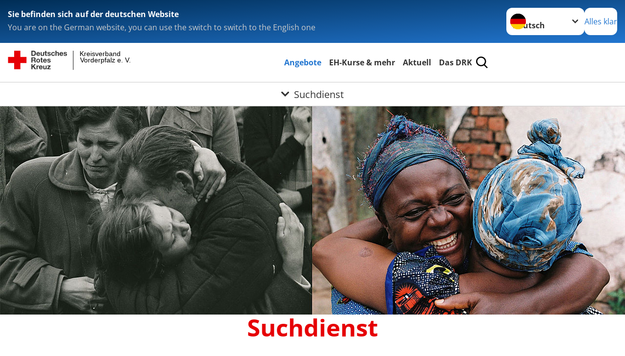

--- FILE ---
content_type: text/html; charset=utf-8
request_url: https://www.kv-vorderpfalz.drk.de/angebote/suchdienst/suchdienst.html
body_size: 13951
content:
<!DOCTYPE html>
<html lang="de">
<head>

<meta charset="utf-8">
<!-- 
	Produced by
	+Pluswerk AG
	https://www.pluswerk.ag/

	This website is powered by TYPO3 - inspiring people to share!
	TYPO3 is a free open source Content Management Framework initially created by Kasper Skaarhoj and licensed under GNU/GPL.
	TYPO3 is copyright 1998-2026 of Kasper Skaarhoj. Extensions are copyright of their respective owners.
	Information and contribution at https://typo3.org/
-->




<meta name="generator" content="TYPO3 CMS">
<meta name="description" content="Der DRK-Suchdienst hilft Menschen, die durch Kriege, Vertreibung und Katastrophen  Angehörige vermissen. Wir helfen, Familien wieder zusammen zu bringen.">
<meta name="keywords" content="Suchdienst, Schicksalklärungen 60 Jahre nach Kriegsende, Katastrophen, Familienzusammenführung,Vermisste, vermisst, Familien, Familienmitglieder suchen, vermisste Familie suchen, Menschen finden in Deutschland, vermisste Soldaten suchen, verschwundene Personen finden, Bilder Suchdienst, kostenlos Suchdienst, Migration Suchdienst">
<meta name="author" content="Deutsches Rotes Kreuz">
<meta name="viewport" content="width=device-width, initial-scale=1">
<meta property="og:image" content="https://www.kv-vorderpfalz.drk.de/fileadmin/_processed_/1/6/csm_header_Suchdienst_zwei_Motive_0b59bc1135.jpg">
<meta property="og:site_name" content="DRK e.V.">
<meta property="og:type" content="website">
<meta property="og:locale" content="de_DE">
<meta name="twitter:image" content="https://www.kv-vorderpfalz.drk.de/fileadmin/_processed_/1/6/csm_header_Suchdienst_zwei_Motive_e877213f3a.jpg">
<meta name="twitter:card" content="summary_large_image">
<meta name="twitter:site" content="@roteskreuz_de">
<meta name="copyright" content="Deutsches Rotes Kreuz">
<meta name="rating" content="General">
<meta name="revisit-after" content="1">


<link rel="stylesheet" href="/_assets/9d0d9d423edf61855281dad6f8fda023/Css/styles.css?1756118756" media="all">
<link rel="stylesheet" href="/_assets/e2ef477b7510a2835782732fd483c6bc/StyleSheets/stylesheet.min.css?1764743946" media="all">
<link rel="stylesheet" href="/_assets/c6d4d274eb87a12180a04ff4360967d1/Css/VideoShariff.min.css?1729496416" media="all">
<link href="/_assets/3036a18f67c6f2577f93a58bff1da5be/Css/flyout.css?1764743946" rel="stylesheet" >
<link href="/_assets/12deb9aa84872f11357a1104f5f65fb7/Css/styles.css?1757504177" rel="stylesheet" >




<script>
    const teaserImage="Teaser"
</script>

<meta property="og:title" content="Suchdienst"><meta property="og:description" content="Der DRK-Suchdienst unterstützt Menschen, die durch bewaffnete Konflikte, Katastrophen, Flucht, Vertreibung oder Migration von ihren Nächsten getrennt wurden."><meta property="og:url" content="/angebote/suchdienst/suchdienst.html"><meta property="twitter:title" content="Suchdienst"><meta property="twitter:description" content="Der DRK-Suchdienst unterstützt Menschen, die durch bewaffnete Konflikte, Katastrophen, Flucht, Vertreibung oder Migration von ihren Nächsten getrennt wurden."><title>Suchdienst - Kreisverband Vorderpfalz e. V. </title><!-- test23 -->




<link rel="apple-touch-icon" sizes="180x180" href="/_assets/e2ef477b7510a2835782732fd483c6bc/Icons/Favicon/apple-touch-icon.png?v=68ddf38fd">
<link rel="icon" type="image/png" sizes="32x32" href="/_assets/e2ef477b7510a2835782732fd483c6bc/Icons/Favicon/favicon-32x32.png?v=68ddf38fd">
<link rel="icon" type="image/png" sizes="16x16" href="/_assets/e2ef477b7510a2835782732fd483c6bc/Icons/Favicon/favicon-16x16.png?v=68ddf38fd">
<link rel="manifest" href="/_assets/e2ef477b7510a2835782732fd483c6bc/Icons/Favicon/site.webmanifest?v=68ddf38fd&quot; crossorigin=&quot;use-credentials">
<link rel="mask-icon" href="/_assets/e2ef477b7510a2835782732fd483c6bc/Icons/Favicon/safari-pinned-tab.svg?v=68ddf38fd&quot; color=&quot;#E60005">
<link rel="shortcut icon" href="/_assets/e2ef477b7510a2835782732fd483c6bc/Icons/Favicon/favicon.ico?v=68ddf38fd">
<meta name="msapplication-TileColor" content="#ffffff">
<meta name="msapplication-config" content="/_assets/e2ef477b7510a2835782732fd483c6bc/Icons/Favicon/browserconfig.xml?v=68ddf38fd">
<meta name="theme-color" content="#ffffff">




<link rel="canonical" href="https://www.drk.de/hilfe-in-deutschland/suchdienst/"/>
</head>
<body class="main">


<div class="body__wrapper hyphenate pagets__two_columns"><header id="header"><div class="language-suggest bg bg--blue" style="display: none"><div class="language-suggest__content"><div class="language-suggest__text"><p class="language-suggest__message language-suggest__message--current"><strong><span data-suggest-language="en" style="display: none">You are on the English website</span><span data-suggest-language="de" style="display: none">Sie befinden sich auf der deutschen Website</span><span data-suggest-language="fallback" style="display: none">We do not provide this content in your preferred language</span></strong></p><p class="language-suggest__message language-suggest__message--suggest"><span data-suggest-language="en" style="display: none">You are on the German website, you can use the switch to switch to the English one</span><span data-suggest-language="de" style="display: none">Sie befinden sich auf der englischen Website, Sie können mit dem Schalter auf die deutsche Website wechseln</span><span data-suggest-language="fallback" style="display: none">You can use the switch to switch to the another available language if you want</span></p></div><div class="language-suggest__actions"><nav class="language-menu"><img src="/_assets/e2ef477b7510a2835782732fd483c6bc/Icons/Flags/de.svg?a491da9c1549a36b293a6a391739dfda" width="16" height="16" alt="" aria-hidden="true" class="language-menu__flag language-menu__flag--de"><img src="/_assets/e2ef477b7510a2835782732fd483c6bc/Icons/Flags/de.svg?a491da9c1549a36b293a6a391739dfda" width="16" height="16" alt="" aria-hidden="true" class="language-menu__flag language-menu__flag--de"><label class="visually-hidden" for="lang-select-header">Sprache wechseln zu</label><select name="pets" id="lang-select-header" class="language-menu__select bg bg--default"><option class="language-menu__option language-menu__option--active" data-flag="de" value="/angebote/suchdienst/suchdienst.html">Deutsch</option></select></nav><button class="language-suggest__close button button--secondary"><span data-suggest-language="en" style="display: none">Continue</span><span data-suggest-language="de" style="display: none">Alles klar</span><span data-suggest-language="fallback" style="display: none">Continue</span></button></div></div></div><div class="toolbar__wrap"><div class="toolbar"><style>
            .toolbar__logo, .toolbar__logo > svg, .toolbar__logo > img {
                max-height: 48px;
            }
        </style><a class="toolbar__logo" title="Zur Startseite" href="/startseite-kv.html"><?xml version="1.0" encoding="UTF-8" standalone="no"?><!DOCTYPE svg PUBLIC "-//W3C//DTD SVG 1.1//EN" "http://www.w3.org/Graphics/SVG/1.1/DTD/svg11.dtd"><svg width="100%" height="100%" viewBox="0 0 431 59" version="1.1" xmlns="http://www.w3.org/2000/svg" xmlns:xlink="http://www.w3.org/1999/xlink" xml:space="preserve" xmlns:serif="http://www.serif.com/" style="fill-rule:evenodd;clip-rule:evenodd;stroke-linecap:round;stroke-linejoin:round;stroke-miterlimit:1.5;"><g transform="matrix(1,0,0,1,-10,-2)"><g id="Bergwacht"></g><g id="Schwesternschaft"></g><g id="JRK"></g><g id="WW"></g><g id="BRK"></g><g id="DRK" transform="matrix(1,0,0,1,0.559372,1.81141)"><g id="Beschriftung" transform="matrix(1,0,0,1,96.165,0)"><g id="line3" transform="matrix(0.936334,0,0,1,-64.3047,39.6912)"><g transform="matrix(1.068,0,0,1,-13.7389,0)"><text id="f" x="202.057px" y="15.25px" style="font-family:'ArialMT', 'Arial', sans-serif;font-size:20px;"></text></g></g><g id="line2" transform="matrix(0.934693,0,0,1,-63.6098,20.1375)"><g transform="matrix(1.06987,0,0,1,-14.1177,0)"><text id="f1" serif:id="f" x="202.057px" y="15.25px" style="font-family:'ArialMT', 'Arial', sans-serif;font-size:20px;">Vorderpfalz e. V.</text></g></g><g id="line1" transform="matrix(0.936801,0,0,1,-64.1996,0.204079)"><g transform="matrix(1.06746,0,0,1,-13.6312,0)"><text id="f2" serif:id="f" x="202.057px" y="15.25px" style="font-family:'ArialMT', 'Arial', sans-serif;font-size:20px;">Kreisverband</text></g></g></g><g transform="matrix(0.0894207,0,0,1.13566,184.16,-3.04006)"><g id="Linie"><rect x="201.423" y="2.583" width="0.97" height="49.778" style="fill:rgb(235,235,235);stroke:black;stroke-width:1.24px;"/></g></g><g id="Logo"><g transform="matrix(1,0,0,1,9.97554,0.135392)"><g id="DRK-Logo-Text" serif:id="DRK Logo Text"><path d="M68.75,0.01L75.29,0.01C79.2,0.01 82.12,2.47 82.12,7.45C82.12,11.82 79.89,15.06 75.29,15.06L68.78,15.06L68.78,0.01M72.08,12.31L75.03,12.31C76.94,12.31 78.79,11.12 78.79,7.8C78.79,4.76 77.75,2.82 74.45,2.82L72.08,2.82L72.08,12.31ZM86.41,10.37C86.5,12.28 87.42,13.15 89.1,13.15C90.32,13.15 91.28,12.43 91.48,11.73L94.12,11.73C93.28,14.31 91.49,15.41 89.02,15.41C85.58,15.41 83.43,13.04 83.43,9.68C83.43,6.32 85.69,3.92 89.02,3.92C92.73,3.92 94.55,7.05 94.32,10.4L86.42,10.37M91.31,8.46C91.05,6.93 90.38,6.15 88.94,6.15C87.03,6.15 86.48,7.62 86.45,8.46L91.31,8.46ZM106.31,15.12L103.47,15.12L103.47,13.59L103.41,13.59C102.69,14.74 101.44,15.44 100.08,15.44C96.9,15.44 96.08,13.62 96.08,10.95L96.08,4.18L99.09,4.18L99.09,10.35C99.09,12.17 99.61,13.04 101,13.04C102.62,13.04 103.32,12.14 103.32,9.91L103.32,4.18L106.33,4.18L106.3,15.12M112.52,4.18L114.72,4.18L114.72,6.18L112.52,6.18L112.52,11.62C112.52,12.63 112.78,12.9 113.79,12.9C114.11,12.9 114.4,12.87 114.72,12.81L114.72,15.16C114.2,15.25 113.56,15.27 112.92,15.27C111.07,15.27 109.48,14.84 109.48,12.67L109.48,6.2L107.68,6.2L107.68,4.17L109.53,4.17L109.53,0.91L112.54,0.91L112.51,4.18M118.65,11.56C118.68,12.86 119.78,13.41 120.96,13.41C121.83,13.41 122.93,13.06 122.93,12.02C122.93,11.12 121.69,10.8 119.54,10.34C117.8,9.96 116.07,9.36 116.07,7.42C116.07,4.64 118.47,3.92 120.81,3.92C123.15,3.92 125.38,4.73 125.62,7.39L122.75,7.39C122.67,6.23 121.77,5.91 120.69,5.91C120.02,5.91 119.01,6.03 119.01,6.92C119.01,7.99 120.69,8.14 122.4,8.54C124.19,8.94 125.87,9.58 125.87,11.61C125.87,14.48 123.38,15.4 120.89,15.4C118.4,15.4 115.88,14.44 115.77,11.55L118.63,11.55M134.93,7.99C134.73,6.77 133.95,6.11 132.7,6.11C130.79,6.11 130.15,8.05 130.15,9.67C130.15,11.29 130.76,13.11 132.64,13.11C134.03,13.11 134.84,12.21 135.02,10.88L137.92,10.88C137.54,13.78 135.54,15.37 132.65,15.37C129.35,15.37 127.12,13.05 127.12,9.78C127.12,6.51 129.15,3.88 132.71,3.88C135.29,3.88 137.66,5.24 137.83,8.02L134.94,7.99M139.63,-0L142.64,-0L142.64,5.68L142.7,5.68C143.46,4.47 144.76,3.83 145.89,3.83C149.08,3.83 149.88,5.65 149.88,8.32L149.88,15.06L146.87,15.06L146.87,8.9C146.87,7.08 146.35,6.21 144.96,6.21C143.34,6.21 142.64,7.11 142.64,9.34L142.64,15.07L139.63,15.07L139.63,0.01M154.51,10.37C154.6,12.28 155.52,13.15 157.2,13.15C158.42,13.15 159.37,12.43 159.57,11.73L162.2,11.73C161.36,14.31 159.57,15.41 157.08,15.41C153.64,15.41 151.49,13.04 151.49,9.68C151.49,6.32 153.75,3.92 157.08,3.92C160.79,3.92 162.61,7.05 162.38,10.4L154.51,10.37M159.37,8.46C159.08,6.93 158.45,6.15 157,6.15C155.09,6.15 154.54,7.62 154.51,8.46L159.37,8.46ZM166.46,11.56C166.49,12.86 167.59,13.41 168.75,13.41C169.62,13.41 170.72,13.06 170.72,12.02C170.72,11.12 169.48,10.8 167.33,10.34C165.59,9.96 163.86,9.36 163.86,7.42C163.86,4.64 166.26,3.92 168.61,3.92C170.96,3.92 173.18,4.73 173.42,7.39L170.55,7.39C170.46,6.23 169.57,5.91 168.49,5.91C167.83,5.91 166.81,6.03 166.81,6.92C166.81,7.99 168.49,8.14 170.2,8.54C171.94,8.94 173.67,9.58 173.67,11.61C173.67,14.48 171.18,15.4 168.69,15.4C166.2,15.4 163.68,14.44 163.57,11.55L166.46,11.55M68.79,19.77L76.92,19.77C79.61,19.77 81.32,21.65 81.32,23.94C81.32,25.73 80.6,27.04 78.95,27.73L78.95,27.79C80.57,28.22 81.03,29.79 81.15,31.32C81.21,32.28 81.18,34.04 81.79,34.88L78.46,34.88C78.06,33.92 78.11,32.48 77.94,31.26C77.71,29.67 77.1,28.97 75.42,28.97L72.09,28.97L72.09,34.85L68.76,34.85L68.79,19.77M72.09,26.6L75.7,26.6C77.18,26.6 77.99,25.96 77.99,24.46C77.99,22.96 77.18,22.38 75.7,22.38L72.09,22.38L72.09,26.6ZM88.76,23.65C92.2,23.65 94.4,25.94 94.4,29.41C94.4,32.88 92.17,35.14 88.76,35.14C85.35,35.14 83.12,32.85 83.12,29.41C83.09,25.94 85.35,23.65 88.76,23.65M88.76,32.91C90.82,32.91 91.42,31.11 91.42,29.44C91.42,27.64 90.81,25.94 88.76,25.94C86.71,25.94 86.12,27.73 86.12,29.44C86.12,31.15 86.7,32.91 88.76,32.91M100.11,23.91L102.31,23.91L102.31,25.91L100.11,25.91L100.11,31.35C100.11,32.36 100.37,32.62 101.38,32.62C101.7,32.62 101.99,32.59 102.31,32.54L102.31,34.89C101.79,34.97 101.15,35 100.52,35C98.66,35 97.07,34.57 97.07,32.4L97.07,25.94L95.22,25.94L95.22,23.94L97.07,23.94L97.07,20.67L100.08,20.67L100.08,23.91M106.28,30.16C106.37,32.07 107.29,32.94 108.97,32.94C110.19,32.94 111.14,32.19 111.35,31.52L113.98,31.52C113.14,34.1 111.35,35.2 108.86,35.2C105.41,35.2 103.27,32.83 103.27,29.47C103.27,26.11 105.53,23.71 108.86,23.71C112.56,23.71 114.39,26.84 114.16,30.2L106.28,30.17M111.17,28.26C110.88,26.72 110.24,25.94 108.8,25.94C106.89,25.94 106.34,27.42 106.31,28.26L111.17,28.26ZM118.26,31.33C118.29,32.63 119.39,33.18 120.57,33.18C121.44,33.18 122.54,32.84 122.54,31.79C122.54,30.89 121.29,30.57 119.15,30.11C117.41,29.73 115.68,29.13 115.68,27.19C115.68,24.41 118.08,23.69 120.43,23.69C122.78,23.69 125,24.5 125.23,27.16L122.42,27.16C122.34,26 121.47,25.68 120.37,25.68C119.71,25.68 118.69,25.8 118.69,26.69C118.69,27.76 120.37,27.9 122.08,28.31C123.87,28.71 125.55,29.35 125.55,31.38C125.55,34.25 123.06,35.17 120.57,35.17C118.08,35.17 115.56,34.21 115.45,31.32L118.26,31.32M68.73,39.57L72.06,39.57L72.06,45.85L77.96,39.57L82.1,39.57L76.22,45.5L82.68,54.65L78.51,54.65L73.97,47.87L72.06,49.81L72.06,54.64L68.73,54.64L68.73,39.56L68.73,39.57ZM83.7,43.72L86.54,43.72L86.54,45.75L86.57,45.75C87.12,44.39 88.6,43.43 90.05,43.43C90.25,43.43 90.51,43.46 90.72,43.55L90.72,46.33C90.37,46.26 90.01,46.22 89.65,46.21C87.45,46.21 86.7,47.8 86.7,49.71L86.7,54.63L83.69,54.63L83.72,43.72M94.02,49.94C94.11,51.85 95.03,52.69 96.71,52.69C97.9,52.69 98.88,51.94 99.08,51.27L101.72,51.27C100.88,53.85 99.08,54.95 96.6,54.95C93.16,54.95 91.01,52.58 91.01,49.22C91.01,45.86 93.27,43.46 96.6,43.46C100.31,43.46 102.13,46.59 101.9,49.94L94.02,49.94M98.88,48.03C98.59,46.49 97.95,45.71 96.51,45.71C94.6,45.71 94.05,47.19 94.02,48.02L98.88,48.02L98.88,48.03ZM113.7,54.67L110.86,54.67L110.86,53.16L110.8,53.16C110.09,54.31 108.83,55.01 107.47,55.01C104.29,55.01 103.48,53.19 103.48,50.52L103.48,43.8L106.49,43.8L106.49,49.97C106.49,51.79 107.01,52.66 108.4,52.66C110.02,52.66 110.72,51.77 110.72,49.54L110.72,43.81L113.73,43.81L113.7,54.66M115.38,52.4L121.03,46L115.82,46L115.82,43.71L125,43.71L125,46L119.36,52.4L125.41,52.4L125.41,54.66L115.39,54.66L115.39,52.4L115.38,52.4Z" style="fill:rgb(51,51,51);fill-rule:nonzero;"/></g></g><g transform="matrix(1,0,0,1,9.97554,0.135392)"><g id="Rotkreuz-Logo" serif:id="Rotkreuz Logo"><path d="M36.39,0.1L36.39,18.3L54.57,18.3L54.57,36.54L36.39,36.54L36.39,54.75L18.18,54.75L18.18,36.54L0,36.54L0,18.3L18.18,18.3L18.18,0.1L36.39,0.1Z" style="fill:rgb(230,0,5);fill-rule:nonzero;"/></g></g></g></g></g></svg></a><div class="toolbar__navigation"><button class="toolbar__search-button" style="display: none" title="Öffne Suche und Quick Links"><?xml version="1.0" encoding="UTF-8" standalone="no"?><!DOCTYPE svg PUBLIC "-//W3C//DTD SVG 1.1//EN" "http://www.w3.org/Graphics/SVG/1.1/DTD/svg11.dtd"><svg width="100%" height="100%" viewBox="0 0 50 50" version="1.1" xmlns="http://www.w3.org/2000/svg" xmlns:xlink="http://www.w3.org/1999/xlink" xml:space="preserve" xmlns:serif="http://www.serif.com/" style="fill-rule:evenodd;clip-rule:evenodd;stroke-linejoin:round;stroke-miterlimit:2;"><g transform="matrix(1.77966,1.78561,-0.708286,0.705925,15.3624,-28.8202)"><rect x="23.063" y="24.359" width="7.693" height="4.408" style="fill:white;"/></g><g transform="matrix(0.740022,0,0,0.745117,5.66748,5.35482)"><path d="M50,46.35L37.45,34.23C40.853,30.527 42.748,25.679 42.76,20.65C42.76,9.26 33.17,0 21.38,0C9.59,0 0,9.26 0,20.65C0,32.04 9.59,41.29 21.38,41.29C25.672,41.301 29.872,40.041 33.45,37.67L46.22,50L50,46.35ZM5.35,20.65C5.35,12.11 12.54,5.16 21.35,5.16C30.16,5.16 37.35,12.16 37.35,20.65C37.35,29.14 30.16,36.13 21.35,36.13C12.54,36.13 5.35,29.19 5.35,20.65Z" style="fill:white;fill-rule:nonzero;"/></g><path d="M50,46.35L37.45,34.23C40.853,30.527 42.748,25.679 42.76,20.65C42.76,9.26 33.17,0 21.38,0C9.59,0 0,9.26 0,20.65C0,32.04 9.59,41.29 21.38,41.29C25.672,41.301 29.872,40.041 33.45,37.67L46.22,50L50,46.35ZM5.35,20.65C5.35,12.11 12.54,5.16 21.35,5.16C30.16,5.16 37.35,12.16 37.35,20.65C37.35,29.14 30.16,36.13 21.35,36.13C12.54,36.13 5.35,29.19 5.35,20.65Z" style="fill-rule:nonzero;"/></svg></button></div><button class="toolbar__nav-search-button" title="Öffne Hauptmenü und Suche" data-title-close="Schließe Hauptmenü und Suche"><svg width="10" height="10" aria-hidden="true"><use href="/_assets/e2ef477b7510a2835782732fd483c6bc/Icons/Sprites/essential-sprite.svg?5a6512e3afb37ee7cc7d2bd22d55a5c3#search"></use></svg><span></span></button></div></div><div class="main-menu__wrap" style="display: none"><div class="global-search" style="display: none"><form class="global-search__form" action="/suche.html" method="get" accept-charset="utf-8" novalidate=""><fieldset class="global-search__fieldset" aria-labelledby="global-search-input-label"><legend class="visually-hidden">Suche</legend><label for="global-search-input" class="visually-hidden" id="global-search-input-label">Suche</label><input type="search" id="global-search-input" class="global-search__input tx-solr-q js-solr-q form-control"
                       placeholder="durchsuchen"
                       name="tx_kesearch_pi1[sword]" minlength="3" autocomplete="off" required><button class="global-search__submit" title="Alle Inhalte durchsuchen" type="submit"><svg width="10" height="10" aria-hidden="true"><use href="/_assets/e2ef477b7510a2835782732fd483c6bc/Icons/Sprites/essential-sprite.svg?5a6512e3afb37ee7cc7d2bd22d55a5c3#search"></use></svg></button><button class="global-search__close" title="Suche und Quick Links schließen"></button></fieldset></form><nav class="quicklinks" style="display: none"><div class="quicklinks__title">
                    Quick Links
                </div><ul class="quicklinks__list"><li class="quicklinks__item"><a href="/das-drk/kontakt/kontaktformular.html" class="quicklinks__link">Kontakt</a></li><li class="quicklinks__item"><a href="/footer-menue-deutsch/service/sitemap.html" class="quicklinks__link">Sitemap</a></li><li class="quicklinks__item"><a href="/footer-menue-deutsch/service/datenschutz.html" class="quicklinks__link">Datenschutz</a></li><li class="quicklinks__item"><a href="/footer-menue-deutsch/service/impressum.html" class="quicklinks__link">Impressum</a></li></ul></nav></div><nav id="main-menu" class="main-menu" aria-label="Hauptmenü"><ul class="main-menu__list"><li class="main-menu__item"><a href="/angebote.html" target="_self" class="main-menu__link main-menu__link--active">
                        Angebote
                    </a></li><li class="main-menu__item"><a href="/erste-hilfe-kurse.html" target="_self" class="main-menu__link">
                        EH-Kurse &amp; mehr
                    </a></li><li class="main-menu__item"><a href="/aktuell.html" target="_self" class="main-menu__link">
                        Aktuell
                    </a></li><li class="main-menu__item"><a href="/das-drk.html" target="_self" class="main-menu__link">
                        Das DRK
                    </a></li></ul></nav></div><div class="sub-menu__bar"><button class="sub-menu__topic-button" aria-label="Öffne Untermenü von Suchdienst"><span><svg width="12" height="12" aria-hidden="true"><use href="/_assets/e2ef477b7510a2835782732fd483c6bc/Icons/Sprites/general-sprite.svg?06dbf67f9dd2446fd5c3e13a19efd354#chevron"></use></svg>
                        Suchdienst
                    </span></button></div><div class="sub-menu__nav-wrap" style="visibility: hidden"><nav class="sub-menu__nav" aria-label="Untermenü von Suchdienst"><div class="sub-menu__list-wrap"><ul class="sub-menu__list"><li class="sub-menu__item" style="display: none"><button class="sub-menu__button sub-menu__button--next" style="display: none">
                    Senioren
                    <svg width="10" height="7" aria-hidden="true"><use href="/_assets/e2ef477b7510a2835782732fd483c6bc/Icons/Sprites/general-sprite.svg?06dbf67f9dd2446fd5c3e13a19efd354#chevron"></use></svg></button><ul class="sub-menu__list" style="display: none"><li class="sub-menu__item" style="display: none"><button class="sub-menu__button sub-menu__button--back"><svg width="10" height="7" aria-hidden="true"><use href="/_assets/e2ef477b7510a2835782732fd483c6bc/Icons/Sprites/general-sprite.svg?06dbf67f9dd2446fd5c3e13a19efd354#chevron"></use></svg>
                            zurück
                        </button></li><li class="sub-menu__item" style="display: none"><a href="/angebote/senioren.html" style="display: none" class="sub-menu__link"><span class="sub-menu__overview-label">Übersichtsseite</span><span class="sub-menu__link-label">Senioren</span></a></li><li class="sub-menu__item" style="display: none"><a style="display: none" class="sub-menu__link" href="/angebote/senioren/ambulante-pflege/sozialstation-vorderpfalz.html"><span class="sub-menu__link-label">Sozialstation Vorderpfalz</span></a></li><li class="sub-menu__item" style="display: none"><a style="display: none" class="sub-menu__link" href="/angebote/senioren/besuchsdienst.html"><span class="sub-menu__link-label">Besuchsdienst</span></a></li><li class="sub-menu__item" style="display: none"><a style="display: none" class="sub-menu__link" href="/angebote/senioren/betreutes-wohnen.html"><span class="sub-menu__link-label">Betreutes Wohnen</span></a></li><li class="sub-menu__item" style="display: none"><a style="display: none" class="sub-menu__link" href="/angebote/senioren/hauswirtschaftliche-hilfen.html"><span class="sub-menu__link-label">Hauswirtschaftliche Hilfen</span></a></li><li class="sub-menu__item" style="display: none"><a style="display: none" class="sub-menu__link" href="/angebote/senioren/hausnotruf.html"><span class="sub-menu__link-label">Hausnotruf</span></a></li><li class="sub-menu__item" style="display: none"><a style="display: none" class="sub-menu__link" href="/angebote/senioren/pflegeheim.html"><span class="sub-menu__link-label">Pflegeheim</span></a></li><li class="sub-menu__item" style="display: none"><button class="sub-menu__button sub-menu__button--next" style="display: none">
                    Beratung zur Pflegeversicherung
                    <svg width="10" height="7" aria-hidden="true"><use href=""></use></svg></button><ul class="sub-menu__list" style="display: none"><li class="sub-menu__item" style="display: none"><button class="sub-menu__button sub-menu__button--back"><svg width="10" height="7" aria-hidden="true"><use href=""></use></svg>
                            zurück
                        </button></li><li class="sub-menu__item" style="display: none"><a href="/angebote/senioren/beratung-zur-pflegeversicherung.html" style="display: none" class="sub-menu__link"><span class="sub-menu__overview-label">Übersichtsseite</span><span class="sub-menu__link-label">Beratung zur Pflegeversicherung</span></a></li><li class="sub-menu__item" style="display: none"><a style="display: none" class="sub-menu__link" href="/angebote/senioren/beratung-zur-pflegeversicherung/sach-und-geldleistungen.html"><span class="sub-menu__link-label">Sach- und Geldleistungen</span></a></li><li class="sub-menu__item" style="display: none"><a style="display: none" class="sub-menu__link" href="/angebote/senioren/beratung-zur-pflegeversicherung/das-pruefverfahren.html"><span class="sub-menu__link-label">Das Prüfverfahren</span></a></li></ul></li><li class="sub-menu__item" style="display: none"><a style="display: none" class="sub-menu__link" href="/angebote/senioren/tages-und-kurzzeitpflege.html"><span class="sub-menu__link-label">Tages- und Kurzzeitpflege</span></a></li></ul></li><li class="sub-menu__item" style="display: none"><button class="sub-menu__button sub-menu__button--next" style="display: none">
                    Perspektive
                    <svg width="10" height="7" aria-hidden="true"><use href="/_assets/e2ef477b7510a2835782732fd483c6bc/Icons/Sprites/general-sprite.svg?06dbf67f9dd2446fd5c3e13a19efd354#chevron"></use></svg></button><ul class="sub-menu__list" style="display: none"><li class="sub-menu__item" style="display: none"><button class="sub-menu__button sub-menu__button--back"><svg width="10" height="7" aria-hidden="true"><use href="/_assets/e2ef477b7510a2835782732fd483c6bc/Icons/Sprites/general-sprite.svg?06dbf67f9dd2446fd5c3e13a19efd354#chevron"></use></svg>
                            zurück
                        </button></li><li class="sub-menu__item" style="display: none"><a href="/angebote/ausbildung.html" style="display: none" class="sub-menu__link"><span class="sub-menu__overview-label">Übersichtsseite</span><span class="sub-menu__link-label">Perspektive</span></a></li><li class="sub-menu__item" style="display: none"><a style="display: none" class="sub-menu__link" href="/angebote/perspektive/ausbildung.html"><span class="sub-menu__link-label">Ausbildung</span></a></li></ul></li><li class="sub-menu__item" style="display: none"><button class="sub-menu__button sub-menu__button--next" style="display: none">
                    Engagement
                    <svg width="10" height="7" aria-hidden="true"><use href="/_assets/e2ef477b7510a2835782732fd483c6bc/Icons/Sprites/general-sprite.svg?06dbf67f9dd2446fd5c3e13a19efd354#chevron"></use></svg></button><ul class="sub-menu__list" style="display: none"><li class="sub-menu__item" style="display: none"><button class="sub-menu__button sub-menu__button--back"><svg width="10" height="7" aria-hidden="true"><use href="/_assets/e2ef477b7510a2835782732fd483c6bc/Icons/Sprites/general-sprite.svg?06dbf67f9dd2446fd5c3e13a19efd354#chevron"></use></svg>
                            zurück
                        </button></li><li class="sub-menu__item" style="display: none"><a href="/angebote/engagement.html" style="display: none" class="sub-menu__link"><span class="sub-menu__overview-label">Übersichtsseite</span><span class="sub-menu__link-label">Engagement</span></a></li><li class="sub-menu__item" style="display: none"><a style="display: none" class="sub-menu__link" href="/angebote/engagement/ehrenamt.html"><span class="sub-menu__link-label">Ehrenamt</span></a></li><li class="sub-menu__item" style="display: none"><a style="display: none" class="sub-menu__link" href="/angebote/engagement/bereitschaften.html"><span class="sub-menu__link-label">Bereitschaften</span></a></li><li class="sub-menu__item" style="display: none"><a style="display: none" class="sub-menu__link" href="/angebote/engagement/helfer-und-ihr-einsatz.html"><span class="sub-menu__link-label">Helfer und ihr Einsatz</span></a></li><li class="sub-menu__item" style="display: none"><a style="display: none" class="sub-menu__link" href="/angebote/engagement/freiwilliges-soziales-jahr.html"><span class="sub-menu__link-label">Freiwilliges Soziales Jahr</span></a></li><li class="sub-menu__item" style="display: none"><a style="display: none" class="sub-menu__link" href="/angebote/engagement/jugendrotkreuz-jrk.html"><span class="sub-menu__link-label">Jugendrotkreuz (JRK)</span></a></li></ul></li><li class="sub-menu__item" style="display: none"><button class="sub-menu__button sub-menu__button--next" style="display: none">
                    Gesundheit und Prävention
                    <svg width="10" height="7" aria-hidden="true"><use href="/_assets/e2ef477b7510a2835782732fd483c6bc/Icons/Sprites/general-sprite.svg?06dbf67f9dd2446fd5c3e13a19efd354#chevron"></use></svg></button><ul class="sub-menu__list" style="display: none"><li class="sub-menu__item" style="display: none"><button class="sub-menu__button sub-menu__button--back"><svg width="10" height="7" aria-hidden="true"><use href="/_assets/e2ef477b7510a2835782732fd483c6bc/Icons/Sprites/general-sprite.svg?06dbf67f9dd2446fd5c3e13a19efd354#chevron"></use></svg>
                            zurück
                        </button></li><li class="sub-menu__item" style="display: none"><a href="/angebote/gesundheit.html" style="display: none" class="sub-menu__link"><span class="sub-menu__overview-label">Übersichtsseite</span><span class="sub-menu__link-label">Gesundheit</span></a></li><li class="sub-menu__item" style="display: none"><a style="display: none" class="sub-menu__link" href="/angebote/gesundheit/flugdienst.html"><span class="sub-menu__link-label">Flugdienst</span></a></li></ul></li><li class="sub-menu__item" style="display: none"><button class="sub-menu__button sub-menu__button--next" style="display: none">
                    Erste Hilfe und Rettung
                    <svg width="10" height="7" aria-hidden="true"><use href="/_assets/e2ef477b7510a2835782732fd483c6bc/Icons/Sprites/general-sprite.svg?06dbf67f9dd2446fd5c3e13a19efd354#chevron"></use></svg></button><ul class="sub-menu__list" style="display: none"><li class="sub-menu__item" style="display: none"><button class="sub-menu__button sub-menu__button--back"><svg width="10" height="7" aria-hidden="true"><use href="/_assets/e2ef477b7510a2835782732fd483c6bc/Icons/Sprites/general-sprite.svg?06dbf67f9dd2446fd5c3e13a19efd354#chevron"></use></svg>
                            zurück
                        </button></li><li class="sub-menu__item" style="display: none"><a href="/angebote/erste-hilfe-und-rettung.html" style="display: none" class="sub-menu__link"><span class="sub-menu__overview-label">Übersichtsseite</span><span class="sub-menu__link-label">Erste Hilfe und Rettung</span></a></li><li class="sub-menu__item" style="display: none"><a style="display: none" class="sub-menu__link" href="/angebote/engagement/bereitschaften.html"><span class="sub-menu__link-label">Bereitschaften</span></a></li><li class="sub-menu__item" style="display: none"><button class="sub-menu__button sub-menu__button--next" style="display: none">
                    Kleiner Lebensretter
                    <svg width="10" height="7" aria-hidden="true"><use href=""></use></svg></button><ul class="sub-menu__list" style="display: none"><li class="sub-menu__item" style="display: none"><button class="sub-menu__button sub-menu__button--back"><svg width="10" height="7" aria-hidden="true"><use href=""></use></svg>
                            zurück
                        </button></li><li class="sub-menu__item" style="display: none"><a href="/angebote/erste-hilfe-und-rettung/kleiner-lebensretter.html" style="display: none" class="sub-menu__link"><span class="sub-menu__overview-label">Übersichtsseite</span><span class="sub-menu__link-label">Kleiner Lebensretter</span></a></li><li class="sub-menu__item" style="display: none"><a style="display: none" class="sub-menu__link" href="/angebote/erste-hilfe-und-rettung/kleiner-lebensretter.html"><span class="sub-menu__link-label">Kleiner Lebensretter</span></a></li></ul></li><li class="sub-menu__item" style="display: none"><a style="display: none" class="sub-menu__link" href="/angebote/rettungsstaffel.html"><span class="sub-menu__link-label">Rettungshundestaffel</span></a></li><li class="sub-menu__item" style="display: none"><a style="display: none" class="sub-menu__link" href="/angebote/erste-hilfe-und-rettung/kursuebersicht.html"><span class="sub-menu__link-label">Kursübersicht</span></a></li></ul></li><li class="sub-menu__item" style="display: none"><button class="sub-menu__button sub-menu__button--next" style="display: none">
                    EDUcare Vorderpfalz
                    <svg width="10" height="7" aria-hidden="true"><use href="/_assets/e2ef477b7510a2835782732fd483c6bc/Icons/Sprites/general-sprite.svg?06dbf67f9dd2446fd5c3e13a19efd354#chevron"></use></svg></button><ul class="sub-menu__list" style="display: none"><li class="sub-menu__item" style="display: none"><button class="sub-menu__button sub-menu__button--back"><svg width="10" height="7" aria-hidden="true"><use href="/_assets/e2ef477b7510a2835782732fd483c6bc/Icons/Sprites/general-sprite.svg?06dbf67f9dd2446fd5c3e13a19efd354#chevron"></use></svg>
                            zurück
                        </button></li><li class="sub-menu__item" style="display: none"><a href="/angebote/educare-vorderpfalz.html" style="display: none" class="sub-menu__link"><span class="sub-menu__overview-label">Übersichtsseite</span><span class="sub-menu__link-label">EDUcare Vorderpfalz</span></a></li><li class="sub-menu__item" style="display: none"><a style="display: none" class="sub-menu__link" href="/angebote/educare-vorderpfalz/default-title.html"><span class="sub-menu__link-label">Geförderte Fort- und Weiterbildung</span></a></li><li class="sub-menu__item" style="display: none"><a style="display: none" class="sub-menu__link" href="/angebote/default-title.html"><span class="sub-menu__link-label">Unser Leitbild</span></a></li></ul></li><li class="sub-menu__item" style="display: none"><button class="sub-menu__button sub-menu__button--next sub-menu__button--active" style="display: none">
                    Suchdienst
                    <svg width="10" height="7" aria-hidden="true"><use href="/_assets/e2ef477b7510a2835782732fd483c6bc/Icons/Sprites/general-sprite.svg?06dbf67f9dd2446fd5c3e13a19efd354#chevron"></use></svg></button><ul class="sub-menu__list" style="display: none"><li class="sub-menu__item" style="display: none"><button class="sub-menu__button sub-menu__button--back"><svg width="10" height="7" aria-hidden="true"><use href="/_assets/e2ef477b7510a2835782732fd483c6bc/Icons/Sprites/general-sprite.svg?06dbf67f9dd2446fd5c3e13a19efd354#chevron"></use></svg>
                            zurück
                        </button></li><li class="sub-menu__item" style="display: none"><a href="/angebote/suchdienst.html" style="display: none" class="sub-menu__link"><span class="sub-menu__overview-label">Übersichtsseite</span><span class="sub-menu__link-label">Suchdienst</span></a></li><li class="sub-menu__item" style="display: none"><a style="display: none" class="sub-menu__link" href="/angebote/suchdienst/kreisauskunftsbuero.html"><span class="sub-menu__link-label">Kreisauskunftsbüro</span></a></li><li class="sub-menu__item" style="display: none"><a style="display: none" class="sub-menu__link sub-menu__link--current" href="/angebote/suchdienst/suchdienst.html"><span class="sub-menu__link-label">Suchdienst</span></a></li></ul></li></ul></div></nav></div></header><main id="main"><!--TYPO3SEARCH_begin--><div id="c4548" class="frame frame-type-drk_template_stage frame-layout-0"><div class="stage-image "><img srcset="/fileadmin/_processed_/1/6/csm_header_Suchdienst_zwei_Motive_481ad5f291.jpg 450w,
                                                             /fileadmin/_processed_/1/6/csm_header_Suchdienst_zwei_Motive_6cb2e11554.jpg 700w,
                                                             /fileadmin/_processed_/1/6/csm_header_Suchdienst_zwei_Motive_3046af18cf.jpg 1280w,
                                                             /fileadmin/_processed_/1/6/csm_header_Suchdienst_zwei_Motive_ff6ffe9878.jpg 2200w" sizes="(min-width: 1344px) 1280px, (min-width: 577px) calc(100vw - 64px), 100vw" data-copyright="Fotos: li. Helmuth Pirath/Keystone, re. Marko Kokic/WHO
" src="/fileadmin/_processed_/1/6/csm_header_Suchdienst_zwei_Motive_3046af18cf.jpg" width="1280" height="427" alt="" /></div></div><div id="c4549" class="frame frame-type-header frame-layout-0"><header class="header"><h1 class="header__header">
				Suchdienst
			</h1></header></div><div id="c4554" class="frame frame-type-textmedia frame-layout-0"><div class="textmedia textmedia--text-only"><div class="textmedia__text"><b>Der DRK-Suchdienst setzt seit 1945 alles daran, infolge von Kriegen oder Katastrophen vermisste Angehörige zu suchen, Schicksale zu klären und Familien wieder zu vereinen. </b></div></div></div><div id="c19214" class="frame frame-type-drk_calltoaction frame-layout-0"><header class="header"><h2 class="header__header">
				Überschrift – Bitte ausfüllen
			</h2></header><div class="topics-teaser"><div class="topics-teaser__item topics-teaser__item--66-right bg bg--default"><div class="topics-teaser__text topics-teaser__text--66-right bg--default"><p><strong>DRK Kreisverband Vorderpfalz e. V.</strong></p><p>August-Heller-Str. 12<br>67065 Ludwigshafen<br>Tel: 0621 /57 03 - 0</p><p>personalverwaltung@kv-vorderpfalz.drk.de</p><div class="topics-teaser__button-wrapper"></div></div></div></div><script>
            document.querySelectorAll('.frame-type-drk_calltoaction').forEach(element => {
                element.classList.add('frame-type-plusdrkcontentelements_topics_teaser');
            });
        </script></div><div id="c4555" class="frame frame-type-textmedia frame-layout-0"><div class="textmedia textmedia--text-only"><div class="textmedia__text"><header class="header"><h2 class="header__header">
				Wir finden Angehörige
			</h2></header>
            

    








            
            
                
    
            Der DRK-Suchdienst hilft Menschen, die nach Katastrophen wie jüngst in Japan verzweifelt auf Nachricht von ihren Angehörigen warten, ihre Nächsten vermissen sowie Familien, die aufgrund ungünstiger politischer Verhältnisse getrennt voneinander leben müssen und auf eine Zusammenführung in Deutschland hoffen.
Alle Informationen zum Suchdienst erhalten Sie unter<a href="https://www.drk-suchdienst.de/de" target="_self" class="external-link-new-window" title="Opens external link in new window">&nbsp;www.drk-suchdienst.de</a>.
        

            
        </div></div></div><div id="c14751" class="frame frame-type-drksupplyfinder_supplyfinder frame-list-type-drksupplyfinder_supplyfinder frame-layout-0"><div class="tx-drk-supply-finder"><div class="drk-supply-search drk-supply-search-filter"><form method="get" name="tx-supplyfinder-form-offer" class="o-form drk-supply-search-form" id="tx-supplyfinder-form-offer" action=""><div><input type="hidden" name="tx_drksupplyfinder_supplyfinderresult[__referrer][@extension]" value="DrkSupplyFinder" /><input type="hidden" name="tx_drksupplyfinder_supplyfinderresult[__referrer][@controller]" value="SupplyFinder" /><input type="hidden" name="tx_drksupplyfinder_supplyfinderresult[__referrer][@action]" value="showForm" /><input type="hidden" name="tx_drksupplyfinder_supplyfinderresult[__referrer][arguments]" value="YTowOnt9fa6f0c1f1051540ee0f3adc894c7d645b4f15636" /><input type="hidden" name="tx_drksupplyfinder_supplyfinderresult[__referrer][@request]" value="{&quot;@extension&quot;:&quot;DrkSupplyFinder&quot;,&quot;@controller&quot;:&quot;SupplyFinder&quot;,&quot;@action&quot;:&quot;showForm&quot;}dee09cc676a20774db32376b489ca59a570e72d4" /><input type="hidden" name="tx_drksupplyfinder_supplyfinderresult[__trustedProperties]" value="{&quot;offerId&quot;:1,&quot;zip&quot;:1,&quot;submit&quot;:1}748bfa0f67bf41540a68a2875b54f8cbeb42e53d" /></div><p><b>Suchdienst bei Ihrem Kreisverband vor Ort</b></p><div class="form-group"><input type="hidden" name="tx_drksupplyfinder_supplyfinderresult[offerId]" value="64" /><input required="required" minlength="3" data-parsley-error-message="Bitte geben Sie eine PLZ oder einen Ort ein! (min. 3 Zeichen)" class="o-form__field o-form__field o-form__field--text searchbox" id="tx-supplyfinder-searchbox" type="text" name="tx_drksupplyfinder_supplyfinderresult[zip]" /><label class="o-form__label" for="tx-supplyfinder-searchbox">
                        PLZ / Ort
                    </label></div><div class="form-group"><input class="button button--primary o-btn o-btn--full" id="tx-supplyfinder-small-button-submit" type="submit" value="suchen" name="tx_drksupplyfinder_supplyfinderresult[submit]" /></div></form></div></div></div><div id="c4558" class="frame frame-type-header frame-layout-0"><header class="header"><h3 class="header__header">
				So hilft Ihnen der Suchdienst
			</h3></header></div><div class="frame o-cms-content" id="c4559"><div class="o-cms-content__body"><details open><summary>Hilfen für Notleidende</summary><div id="accordion-content-4566" class="o-accordion__content js-accordion-content  is-active"><div id="c4567" class="frame frame-type-textmedia frame-layout-0"><div class="textmedia textmedia--text-only"><div class="textmedia__text">
            
                









            
            
                
    
            Unterstützung von Deutschen in Ost-, Südosteuropa und den Nachfolgerepubliken der ehem. UdSSR. Der DRK-Suchdienst unterstützt im Rahmen seiner Möglichkeiten bedürftige deutsche Familien, die noch in Ost- und Südosteuropa bzw. den Nachfolgerepubliken der UdSSR leben, mit individuellen Hilfen zum Lebensunterhalt und mit Gesundheitshilfen (Medikamenten, Heilbehandlungen, orthopädische Hilfen). Er organisiert Krankentransporte für schwerstkranke potentielle Spätaussiedler. 
        

            
        </div></div></div></div></details><details ><summary>Suche nach Vermissten</summary><div id="accordion-content-4560" class="o-accordion__content js-accordion-content "><div id="c4561" class="frame frame-type-textmedia frame-layout-0"><div class="textmedia textmedia--text-only"><div class="textmedia__text">
            
                









            
            
                
    
            Sie haben infolge eines Kriegs, einer Katastrophe oder eines größeren Schadensereignisses den Kontakt zu einer Ihnen nahe stehender Person verloren?<br>Kriegerische Auseinandersetzungen und Katastrophen führen leider immer wieder dazu, dass Familien auseinander gerissen werden. Über das internationale Rotkreuz- und Rothalbmondnetzwerk unternehmen wir alle Anstrengungen, um den Kontakt zwischen voneinander getrennten Familienangehörigen wiederherzustellen.&nbsp;
<br>Bei Schadensereignissen in Deutschland stehen die ehrenamtlichen Mitarbeiter der DRK-Kreisauskunftsbüros als Ansprechpartner für die Bevölkerung zur Verfügung, um den Kontakt zu vermissten Personen wieder herzustellen. 
        

            
        </div></div></div></div></details><details ><summary>Schicksalsklärungen über 65 Jahre nach Kriegsende</summary><div id="accordion-content-4562" class="o-accordion__content js-accordion-content "><div id="c4563" class="frame frame-type-textmedia frame-layout-0"><div class="textmedia textmedia--text-only"><div class="textmedia__text">
            
                









            
            
                
    
            Sie suchen nach einem Angehörigen im Zusammenhang mit dem Zweiten Weltkrieg?<br>Seit über 65 Jahren betreibt der DRK-Suchdienst Nachforschungen über Kriegs- und Zivilgefangene, über Wehrmachtsvermisste und Zivilverschleppte des Zweiten Weltkrieges sowie über infolge der Ereignisse des Zweiten Weltkriegs verloren gegangene Kinder. 
        

            
        </div></div></div></div></details><details ><summary>Familienzusammenführung</summary><div id="accordion-content-4564" class="o-accordion__content js-accordion-content "><div id="c4565" class="frame frame-type-textmedia frame-layout-0"><div class="textmedia textmedia--text-only"><div class="textmedia__text">
            
                









            
            
                
    
            Sie benötigen Beratung zu Fragen der Familienzusammenführung?<br>Der DRK-Suchdienst berät Hilfe suchende Bürger im Rahmen des komplexen Aufnahmeverfahrens nach dem Bundesvertriebenen- und Flüchtlingsgesetz, nach dem Staatsangehörigkeits- und Aufenthaltsgesetz. Er unterstützt auch bei Ausreiseformalitäten aus den Herkunftsgebieten, z.B. im Visaverfahren, und stellt sogenannte „Wysows“ aus. 
        

            
        </div></div></div></div></details></div></div><div id="c18901" class="frame frame-type-textmedia frame-layout-0"><div class="textmedia textmedia--text-only"><div class="textmedia__text"><header class="header"><h3 class="header__header">
				Ansprechpartner
			</h3></header>
            

    








            
            
                
    
            Kompetente Ansprechpartner stehen Ihnen an den DRK-Suchdienst Standorten München und Hamburg sowie in Ihrem DRK-Kreisverband und DRK-Landesverband zur Verfügung. Eine eigene Internetpräsenz des Bundesverbandes mit weiteren Informationen hierzu und Kontaktmöglichkeiten finden Sie unter:&nbsp;<a href="https://www.drk-suchdienst.de/de" target="_self" title="Opens external link in new window">www.drk-suchdienst.de.</a></div></div></div><div id="c17354" class="frame frame-type-textmedia frame-layout-0"><div class="textmedia textmedia--text-only"><div class="textmedia__text"><header class="header"><h4 class="header__header">
				Wie geht es weiter?
			</h4></header>
            

    








            
            
                
    
            Nehmen Sie bitte mit Ihrem Ansprechpartner vor Ort, siehe oben rechts, Kontakt auf.
        

            
        </div></div></div><div id="c17959" class="frame frame-type-menu_sitemap_pages frame-layout-0"><!-- TODO: Please delete layout 0-9. Template 10 and 11 are the new ones --><!-- TODO: Please adjust switch, when the plus-drk_base is the final sitepackage --><div class="teaser__wrapper" id="c-teaser-layout-10-c17959"><div class="teaser__slider"><div class="swiper swiper__teaser" role="region" aria-label="Teaserkarussell" aria-description="" data-swiper-id="17959"><p id="teaserAnnouncements-17959" style="display: none;" aria-live="polite"></p><div class="swiper-wrapper"><div class="swiper-slide"><div class="teaser__item"><div class="teaser__media"><figure class="teaser__img teaser__img--left media__img"><div class="media__imageholder"><a class="teaser__imagelink" title="Kreisauskunftsbüro" href="/angebote/suchdienst/kreisauskunftsbuero.html"><img data-copyright="" title="Kreisauskunftsbüro" alt="Kreisauskunftsbüro" loading="lazy" src="" width="660" height="440" /></a></div></figure></div><div class="teaser__content"><div class="teaser__title"><a class="content__header-link" title="Kreisauskunftsbüro" href="/angebote/suchdienst/kreisauskunftsbuero.html">
                                                            
                                                                    Kreisauskunftsbüro
                                                                
                                                        </a></div><p class="small">
                                                
                                                    Das Kreisauskunftsbüro ist eine Einrichtung des DRK-Suchdienstes, um bei Bedarf Personensuchanfragen zu klären.
                                                
                                            </p></div></div></div></div></div></div><div class="teaser__grid"><div class="teaser__block"><div class="teaser__item"><div class="teaser__media" data-tilt data-tilt-max="5" data-tilt-scale="1" data-tilt-glare data-tilt-max-glare="0.2"><figure class="teaser__img teaser__img--left media__img"><div class="media__imageholder"><a class="teaser__imagelink" title="Kreisauskunftsbüro" href="/angebote/suchdienst/kreisauskunftsbuero.html"><img data-copyright="" title="Kreisauskunftsbüro" alt="Kreisauskunftsbüro" loading="lazy" src="" width="660" height="440" /></a></div></figure></div><div class="teaser__content"><div class="teaser__title"><a class="content__header-link" title="Kreisauskunftsbüro" href="/angebote/suchdienst/kreisauskunftsbuero.html">
                                                    
                                                            Kreisauskunftsbüro
                                                        
                                                </a></div><p class="small">
                                        
                                            Das Kreisauskunftsbüro ist eine Einrichtung des DRK-Suchdienstes, um bei Bedarf Personensuchanfragen zu klären.
                                        
                                    </p></div></div></div></div></div></div><!--TYPO3SEARCH_end--></main><div class="donation-cta donation-cta--hidden bg bg--red"><span class="donation-cta__label">
            Unterstützen Sie jetzt ein Hilfsprojekt mit Ihrer Spende
        </span></div><footer id="footer" class="footer"><div class="footer__breadcrumb"><nav class="breadcrumb" aria-label="Brotkrümel-Navigation"><ol class="breadcrumb__list" itemscope itemtype="https://schema.org/BreadcrumbList"><li class="breadcrumb__item" itemprop="itemListElement" itemscope itemtype="https://schema.org/ListItem"><a href="/startseite-kv.html" itemprop="item" class="breadcrumb__entry"><span class="breadcrumb__page" itemprop="name">Start</span><meta itemprop="position" content="1" /></a><svg class="breadcrumb__arrow" width="10" height="7" aria-hidden="true"><use href="/_assets/e2ef477b7510a2835782732fd483c6bc/Icons/Sprites/general-sprite.svg?06dbf67f9dd2446fd5c3e13a19efd354#chevron"></use></svg></li><li class="breadcrumb__item" itemprop="itemListElement" itemscope itemtype="https://schema.org/ListItem"><a href="/angebote.html" itemprop="item" class="breadcrumb__entry"><span class="breadcrumb__page" itemprop="name">Angebote</span><meta itemprop="position" content="2" /></a><svg class="breadcrumb__arrow" width="10" height="7" aria-hidden="true"><use href="/_assets/e2ef477b7510a2835782732fd483c6bc/Icons/Sprites/general-sprite.svg?06dbf67f9dd2446fd5c3e13a19efd354#chevron"></use></svg></li><li class="breadcrumb__item" itemprop="itemListElement" itemscope itemtype="https://schema.org/ListItem"><a href="/angebote/suchdienst.html" itemprop="item" class="breadcrumb__entry"><span class="breadcrumb__page" itemprop="name">Suchdienst</span><meta itemprop="position" content="3" /></a><svg class="breadcrumb__arrow" width="10" height="7" aria-hidden="true"><use href="/_assets/e2ef477b7510a2835782732fd483c6bc/Icons/Sprites/general-sprite.svg?06dbf67f9dd2446fd5c3e13a19efd354#chevron"></use></svg></li><li class="breadcrumb__item" aria-current="page" itemprop="itemListElement" itemscope itemtype="https://schema.org/ListItem"><span class="breadcrumb__entry"><span class="breadcrumb__page" itemprop="name">Suchdienst</span><meta itemprop="position" content="4" /></span></li></ol></nav></div><div class="footer__social"><div class="footer__social-list"><a class="footer__social-media-link footer__social-media-link-with-background" href="https://de-de.facebook.com/roteskreuz/" target="_blank" rel="noopener" title="Facebook Kreisverband Vorderpfalz e. V."><img src="/_assets/e2ef477b7510a2835782732fd483c6bc/Icons/SocialMedia/facebook.svg?923b73028065b33744d3d76765a261ec" width="64" height="64" alt="Facebook Icon"></a><a class="footer__social-media-link footer__social-media-link-with-background" href="https://www.youtube.com/DRKonline" target="_blank" rel="noopener" title="YouTube Kreisverband Vorderpfalz e. V."><img src="/_assets/e2ef477b7510a2835782732fd483c6bc/Icons/SocialMedia/youtube.svg?a3429f2d2055c6096a12de8980a9ef3f" width="64" height="64" alt="YouTube Icon"></a><a class="footer__social-media-link footer__social-media-link-with-background" href="https://twitter.com/roteskreuz_de" target="_blank" rel="noopener" title="Twitter / X Kreisverband Vorderpfalz e. V."><img src="/_assets/e2ef477b7510a2835782732fd483c6bc/Icons/SocialMedia/twitter-x.svg?6c3f437bacb8fdbff6c57bdc26046ebf" width="64" height="64" alt="Twitter / X Icon"></a><a class="footer__social-media-link footer__social-media-link-with-background" href="{$siteconfig.drk_template_linkedin}" target="_blank" rel="noopener" title="LinkedIn Kreisverband Vorderpfalz e. V."><img src="/_assets/e2ef477b7510a2835782732fd483c6bc/Icons/SocialMedia/linkedin.svg?cd702823f3212c790c46e22bf8e020b0" width="64" height="64" alt="LinkedIn Icon"></a><a class="footer__social-media-link footer__social-media-link-with-background" href="{$siteconfig.drk_template_xing}" target="_blank" rel="noopener" title="Xing Kreisverband Vorderpfalz e. V."><img src="/_assets/e2ef477b7510a2835782732fd483c6bc/Icons/SocialMedia/xing.svg?1274d0ab5e334153b9d4c2f1a49e8ce6" width="64" height="64" alt="Xing Icon"></a><a class="footer__social-media-link footer__social-media-link-with-background" href="http://blog.drk.de/" target="_blank" rel="noopener" title="Blog Kreisverband Vorderpfalz e. V."><img src="/_assets/e2ef477b7510a2835782732fd483c6bc/Icons/SocialMedia/blog.svg?0f1964c5e903fb1a37d6610ab011a944" width="64" height="64" alt="Blog Icon"></a><a class="footer__social-media-link footer__social-media-link-with-background" href="{$siteconfig.drk_template_maps}" target="_blank" rel="noopener" title="Maps Kreisverband Vorderpfalz e. V."><img src="/_assets/e2ef477b7510a2835782732fd483c6bc/Icons/SocialMedia/maps.svg?e5d5e5cd5c86f96d03f857c291dee901" width="64" height="64" alt="Map Icon"></a><a class="footer__social-media-link footer__social-media-link-with-background" href="{$siteconfig.drk_template_mastodon}" target="_blank" rel="noopener" title="Mastodon Kreisverband Vorderpfalz e. V."><img src="/_assets/e2ef477b7510a2835782732fd483c6bc/Icons/SocialMedia/mastodon.svg?4145fd695fcb581ffd8c406b1180e093" width="64" height="64" alt="Mastodon Icon"></a><a class="footer__social-media-link footer__social-media-link-with-background" href="{$siteconfig.drk_template_bluesky}" target="_blank" rel="noopener" title="Bluesky Kreisverband Vorderpfalz e. V."><img src="/_assets/e2ef477b7510a2835782732fd483c6bc/Icons/SocialMedia/bluesky.svg?bbf6aceecf5736f0069a0f6f0fe2dbdf" width="64" height="64" alt="Bluesky Icon"></a><a class="footer__social-media-link footer__social-media-link-with-background" href="{$siteconfig.drk_template_threads}" target="_blank" rel="noopener" title="Threads Kreisverband Vorderpfalz e. V."><img src="/_assets/e2ef477b7510a2835782732fd483c6bc/Icons/SocialMedia/threads.svg?a904b16ec87490d31b8f3bb6d1253a09" width="64" height="64" alt="Threads Icon"></a><a class="footer__social-media-link footer__social-media-link-with-background" href="{$siteconfig.drk_template_threads}" target="_blank" rel="noopener" title="Postcast Kreisverband Vorderpfalz e. V."><img src="/_assets/e2ef477b7510a2835782732fd483c6bc/Icons/SocialMedia/podcast.svg?65b5e1c1a6a770e95b77b7b9ebbd66f5" width="64" height="64" alt="Podcast Icon"></a></div></div><div class="footer__menus-wrap"><div class="footer__menus"><div class="footer-acco"><div class="footer-acco__header"><button id="footer-acco-button-503" class="footer-acco__trigger" type="button" aria-expanded="false" aria-controls="footer-acco-panel-503"><span class="footer-acco__title">Spenden</span><span class="footer-acco__icon"></span></button><div class="footer-acco__label" style="display: none" aria-hidden="true">Spenden</div></div><div id="footer-acco-panel-503" class="footer-acco__panel" style="display: none" aria-hidden="false" aria-labelledby="footer-acco-button-503" role="region" aria-label="Zusatzmenü: Spenden"><ul class="footer-acco__menu"><li><a href="/das-drk/spenden/spenden-mitglied-helfer.html" class="footer-acco__link">Jetzt spenden</a></li></ul></div></div><div class="footer-acco"><div class="footer-acco__header"><button id="footer-acco-button-505" class="footer-acco__trigger" type="button" aria-expanded="false" aria-controls="footer-acco-panel-505"><span class="footer-acco__title">Mitwirken</span><span class="footer-acco__icon"></span></button><div class="footer-acco__label" style="display: none" aria-hidden="true">Mitwirken</div></div><div id="footer-acco-panel-505" class="footer-acco__panel" style="display: none" aria-hidden="false" aria-labelledby="footer-acco-button-505" role="region" aria-label="Zusatzmenü: Mitwirken"><ul class="footer-acco__menu"><li><a href="/das-drk/spenden/mitglied-werden.html" class="footer-acco__link">Mitglied werden</a></li><li><a href="/stellenboerse/stellenboerse/stellenboerse/stellenboerse.html" class="footer-acco__link">Stellenbörse</a></li><li><a href="/das-drk/spenden/sachspenden/blutspende.html" class="footer-acco__link">Blutspende</a></li></ul></div></div><div class="footer-acco"><div class="footer-acco__header"><button id="footer-acco-button-506" class="footer-acco__trigger" type="button" aria-expanded="false" aria-controls="footer-acco-panel-506"><span class="footer-acco__title">Informieren</span><span class="footer-acco__icon"></span></button><div class="footer-acco__label" style="display: none" aria-hidden="true">Informieren</div></div><div id="footer-acco-panel-506" class="footer-acco__panel" style="display: none" aria-hidden="false" aria-labelledby="footer-acco-button-506" role="region" aria-label="Zusatzmenü: Informieren"><ul class="footer-acco__menu"><li><a href="/aktuell/presse-service/meldungen.html" class="footer-acco__link">Aktuelles</a></li></ul></div></div><div class="footer-acco"><div class="footer-acco__header"><button id="footer-acco-button-507" class="footer-acco__trigger" type="button" aria-expanded="false" aria-controls="footer-acco-panel-507"><span class="footer-acco__title">Service</span><span class="footer-acco__icon"></span></button><div class="footer-acco__label" style="display: none" aria-hidden="true">Service</div></div><div id="footer-acco-panel-507" class="footer-acco__panel" style="display: none" aria-hidden="false" aria-labelledby="footer-acco-button-507" role="region" aria-label="Zusatzmenü: Service"><ul class="footer-acco__menu"><li><a href="/das-drk/kontakt/kontaktformular.html" class="footer-acco__link">Kontakt</a></li><li><a href="/footer-menue-deutsch/service/sitemap.html" class="footer-acco__link">Sitemap</a></li><li><a href="/footer-menue-deutsch/service/datenschutz.html" class="footer-acco__link">Datenschutz</a></li><li><a href="/footer-menue-deutsch/service/impressum.html" class="footer-acco__link">Impressum</a></li></ul></div></div></div></div><div class="footer__signature"><div class="footer__imprint"><div class="footer__imprint-nav"></div><div class="footer__langmenu"><nav class="language-menu"><img src="/_assets/e2ef477b7510a2835782732fd483c6bc/Icons/Flags/de.svg?a491da9c1549a36b293a6a391739dfda" width="16" height="16" alt="" aria-hidden="true" class="language-menu__flag language-menu__flag--de"><img src="/_assets/e2ef477b7510a2835782732fd483c6bc/Icons/Flags/de.svg?a491da9c1549a36b293a6a391739dfda" width="16" height="16" alt="" aria-hidden="true" class="language-menu__flag language-menu__flag--de"><label class="visually-hidden" for="lang-select-footer">Sprache wechseln zu</label><select name="pets" id="lang-select-footer" class="language-menu__select bg bg--default"><option class="language-menu__option language-menu__option--active" data-flag="de" value="/angebote/suchdienst/suchdienst.html">Deutsch</option></select></nav></div></div></div><dialog id="imageCopyrightDialog" class="image-copyright"><div class="image-copyright__content"><form class="image-copyright__form" method="dialog"><button class="image-copyright__close" aria-label="Dialogfenster schließen"></button></form><div class="image-copyright__container"><div class="image-copyright__title h2">Verwendete Bilder auf dieser Seite</div><ul class="image-copyright__list"><template id="imageCopyrightTemplate"><li class="image-copyright__item"><img class="image-copyright__image"><div class="image-copyright__info"><p class="image-copyright__label">Urheber</p><p class="image-copyright__copyright lead"></p></div></li></template></ul></div></div></dialog></footer></div>
<script src="/typo3temp/assets/compressed/merged-b4d456496e6d4bd40669c21a06bae671-8a8dd862e9a52706383a2c89c2d9d7ce.js?1764859614"></script>
<script src="/typo3temp/assets/compressed/merged-42e08488c04323182381653f559aab97-66d2028d030acb4c7322f8f6798cd540.js?1764859614"></script>
<script src="/_assets/12deb9aa84872f11357a1104f5f65fb7/Scripts/tx_drksupplyfinder.js?1757504177"></script><style>
        .frame-type-drk_template_stage {
            margin-block-start:0;
        }
        .stage-image {
            max-width:100%;
            width:100%;
            position:relative;
        }
        .stage-image h3 {
            color: var(--col-headline);
        }
        .c-stage-teaser__content {
            bottom: 8.3333333333%;
            left: 8.3333333333%;
            max-width: 40%;
            padding: 10px;
            position: absolute;
        }
    </style>
<script>
                $.getScript( '/_assets/12deb9aa84872f11357a1104f5f65fb7/Scripts/jquery.autocomplete.min.js' , function () {
                  'use strict';
                    $.getJSON('/typo3temp/drk_supply_finder/city_list.json', function(data) {

                        $('#tx-supplyfinder-searchbox').autocomplete({
                          lookup: data,
                          minChars: 1,
                          showNoSuggestionNotice: false,
                        });

                        $('#tx-supplyfinder-adressen-searchbox').autocomplete({
                            lookup: data,
                            minChars: 1,
                            showNoSuggestionNotice: false,
                          });

                    });
                });
            </script>

</body>
</html>

--- FILE ---
content_type: image/svg+xml
request_url: https://www.kv-vorderpfalz.drk.de/_assets/e2ef477b7510a2835782732fd483c6bc/Icons/chevron-grey-turned.svg
body_size: 489
content:
<?xml version="1.0" encoding="UTF-8" standalone="no"?>
<!DOCTYPE svg PUBLIC "-//W3C//DTD SVG 1.1//EN" "http://www.w3.org/Graphics/SVG/1.1/DTD/svg11.dtd">
<svg width="100%" height="100%" viewBox="0 0 11 7" version="1.1" xmlns="http://www.w3.org/2000/svg" xmlns:xlink="http://www.w3.org/1999/xlink" xml:space="preserve" xmlns:serif="http://www.serif.com/" style="fill-rule:evenodd;clip-rule:evenodd;stroke-linejoin:round;stroke-miterlimit:2;">
    <g transform="matrix(-1,-1.89566e-05,1.89566e-05,-1,10.0299,6.4324)">
        <path d="M5.01,6.43L0.31,1.72C-0.09,1.34 -0.1,0.7 0.28,0.31C0.66,-0.09 1.3,-0.1 1.69,0.28L5.01,3.6L8.31,0.31C8.69,-0.09 9.33,-0.1 9.72,0.28C10.12,0.66 10.13,1.3 9.75,1.69L5.01,6.43Z" style="fill:rgb(203,203,203);fill-rule:nonzero;"/>
    </g>
</svg>
